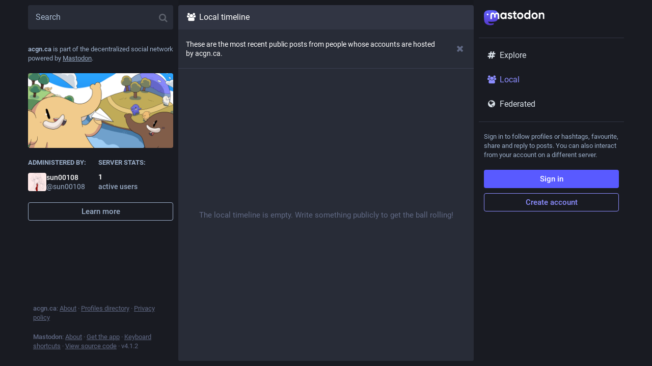

--- FILE ---
content_type: application/javascript
request_url: https://acgn.ca/packs/js/features/community_timeline-23b70d93e1f4bb1c9eb2.chunk.js
body_size: 1133
content:
(window.webpackJsonp=window.webpackJsonp||[]).push([[21],{817:function(e,t,n){"use strict";n.r(t),n.d(t,"default",(function(){return P}));var i,o=n(0),s=n(1),c=n.n(s),a=n(13),d=n(4),l=n(2),m=n.n(l),r=n(754),u=n(741),h=n(740),p=n(20),b=n(106),g=n(753);let y=Object(d.g)(i=class extends c.a.PureComponent{render(){const{settings:e,onChange:t}=this.props;return Object(o.a)("div",{},void 0,Object(o.a)("div",{className:"column-settings__row"},void 0,Object(o.a)(g.a,{settings:e,settingPath:["other","onlyMedia"],onChange:t,label:Object(o.a)(d.b,{id:"community.column_settings.media_only",defaultMessage:"Media only"})})))}})||i;var M=n(41);var j,O,f,I=Object(a.connect)(((e,t)=>{let{columnId:n}=t;const i=n,o=e.getIn(["settings","columns"]),s=o.findIndex((e=>e.get("uuid")===i));return{settings:i&&s>=0?o.get(s).get("params"):e.getIn(["settings","community"])}}),((e,t)=>{let{columnId:n}=t;return{onChange(t,i){e(n?Object(b.f)(n,t,i):Object(M.c)(["community",...t],i))}}}))(y),v=n(751),C=n(89),x=n(8),_=n(755);const w=Object(d.f)({title:{id:"column.community",defaultMessage:"Local timeline"}});let P=(j=Object(a.connect)(((e,t)=>{let{columnId:n}=t;const i=n,o=e.getIn(["settings","columns"]),s=o.findIndex((e=>e.get("uuid")===i)),c=n&&s>=0?o.get(s).getIn(["params","other","onlyMedia"]):e.getIn(["settings","community","other","onlyMedia"]),a=e.getIn(["timelines","community"+(c?":media":"")]);return{hasUnread:!!a&&a.get("unread")>0,onlyMedia:c}})),j(O=Object(d.g)((f=class extends c.a.PureComponent{constructor(){super(...arguments),this.handlePin=()=>{const{columnId:e,dispatch:t,onlyMedia:n}=this.props;t(e?Object(b.h)(e):Object(b.e)("COMMUNITY",{other:{onlyMedia:n}}))},this.handleMove=e=>{const{columnId:t,dispatch:n}=this.props;n(Object(b.g)(t,e))},this.handleHeaderClick=()=>{this.column.scrollTop()},this.setRef=e=>{this.column=e},this.handleLoadMore=e=>{const{dispatch:t,onlyMedia:n}=this.props;t(Object(p.s)({maxId:e,onlyMedia:n}))}}componentDidMount(){const{dispatch:e,onlyMedia:t}=this.props,{signedIn:n}=this.context.identity;e(Object(p.s)({onlyMedia:t})),n&&(this.disconnect=e(Object(v.a)({onlyMedia:t})))}componentDidUpdate(e){const{signedIn:t}=this.context.identity;if(e.onlyMedia!==this.props.onlyMedia){const{dispatch:e,onlyMedia:n}=this.props;this.disconnect&&this.disconnect(),e(Object(p.s)({onlyMedia:n})),t&&(this.disconnect=e(Object(v.a)({onlyMedia:n})))}}componentWillUnmount(){this.disconnect&&(this.disconnect(),this.disconnect=null)}render(){const{intl:e,hasUnread:t,columnId:n,multiColumn:i,onlyMedia:s}=this.props,a=!!n;return c.a.createElement(u.a,{bindToDocument:!i,ref:this.setRef,label:e.formatMessage(w.title)},Object(o.a)(h.a,{icon:"users",active:t,title:e.formatMessage(w.title),onPin:this.handlePin,onMove:this.handleMove,onClick:this.handleHeaderClick,pinned:a,multiColumn:i},void 0,Object(o.a)(I,{columnId:n})),Object(o.a)(_.a,{id:"community_timeline"},void 0,Object(o.a)(d.b,{id:"dismissable_banner.community_timeline",defaultMessage:"These are the most recent public posts from people whose accounts are hosted by {domain}.",values:{domain:x.i}})),Object(o.a)(r.a,{trackScroll:!a,scrollKey:`community_timeline-${n}`,timelineId:"community"+(s?":media":""),onLoadMore:this.handleLoadMore,emptyMessage:Object(o.a)(d.b,{id:"empty_column.community",defaultMessage:"The local timeline is empty. Write something publicly to get the ball rolling!"}),bindToDocument:!i}),Object(o.a)(C.a,{},void 0,Object(o.a)("title",{},void 0,e.formatMessage(w.title)),Object(o.a)("meta",{name:"robots",content:"noindex"})))}},f.contextTypes={router:m.a.object,identity:m.a.object},f.defaultProps={onlyMedia:!1},O=f))||O)||O)}}]);
//# sourceMappingURL=community_timeline-23b70d93e1f4bb1c9eb2.chunk.js.map